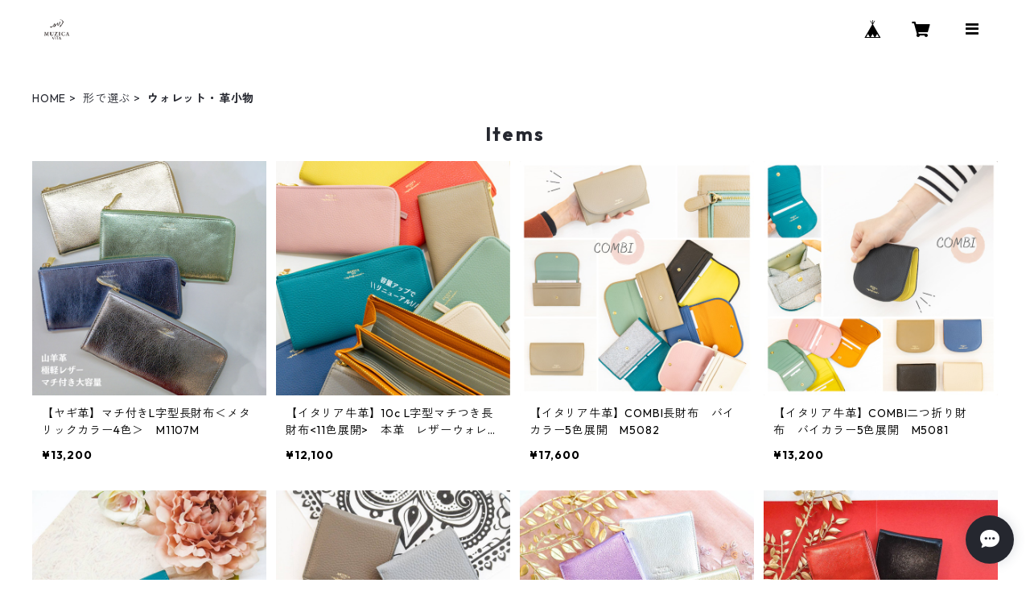

--- FILE ---
content_type: text/xml
request_url: https://sts.amazonaws.com/
body_size: 1675
content:
<AssumeRoleWithWebIdentityResponse xmlns="https://sts.amazonaws.com/doc/2011-06-15/">
  <AssumeRoleWithWebIdentityResult>
    <Audience>ap-northeast-1:e4b88464-c9e5-4cc8-8c4e-c61895b363f3</Audience>
    <AssumedRoleUser>
      <AssumedRoleId>AROAY3N7I4XDRV2Q577WH:web-identity</AssumedRoleId>
      <Arn>arn:aws:sts::608675882439:assumed-role/Cognito_DynamoPoolUnauth/web-identity</Arn>
    </AssumedRoleUser>
    <Provider>cognito-identity.amazonaws.com</Provider>
    <Credentials>
      <AccessKeyId>ASIAY3N7I4XD56IT7S4J</AccessKeyId>
      <SecretAccessKey>GWthIXc6UGPJ63Lb90vhY84Vzilr9x+gLFoFGlja</SecretAccessKey>
      <SessionToken>FwoGZXIvYXdzEAsaDGtJRotY92yDixfLXCKwAns2rmzR8mkQQLKFdKk5fmtwD/4/zTaSd1g/wd//GenpBIaSUOsNsvzBjKMD1YzXCNX6kgTQFAAFpvLjeY54ddcpcPYUVge3h1HYhQHweRE74undLo2Ra6QyCIj8qiaxRIXAlbcvWcke67xfnlm2p6ScyhCo4Kt7J1lJlslR6HdSuAxT9bfdCyF4z/q7CoPc5XFtvM4z3eInkVYDmpnuNyN42AGr7mzsGIugpkdnX1TNSKf3iI57VkLKMARpHNeyD1saCYrcbOfu3pCOfFJgGI9DTFZgHcItr63QJD+tW8tWmsoggkqu9os+RAeHySRswUW1NVSFzZZZXGJTsDdlrUqLaZc/mS4vfuyFaCeRQzGJdxAHto0kA6KkBE2Kfxq5aa653rj6PDb8DcsBEJ+DlHQo6+T6ywYylAHPfgUC0tlUIZ5no7AtvzE9zI5sP+kIGNiwLCFcRMEGUX2OmN4QBynv8OY5hAHa+g86GkpXieIM7QZfuXZLGkzGMIaTa5qZchlKZ1uARgDflZqjb16UKfco2/NRK1flH4C2MM9S6/clCBLox9fThh3YRAtvuTN+Mxek1ADZSjBCBWVYPwcoHUQVLIcIdW8CGgQPYrxh</SessionToken>
      <Expiration>2026-02-01T02:54:51Z</Expiration>
    </Credentials>
    <SubjectFromWebIdentityToken>ap-northeast-1:8db7e8e5-c71b-c70e-a9dd-189ce71c227f</SubjectFromWebIdentityToken>
  </AssumeRoleWithWebIdentityResult>
  <ResponseMetadata>
    <RequestId>6e5e3820-d330-466d-9d5b-04ef5c7294a7</RequestId>
  </ResponseMetadata>
</AssumeRoleWithWebIdentityResponse>
